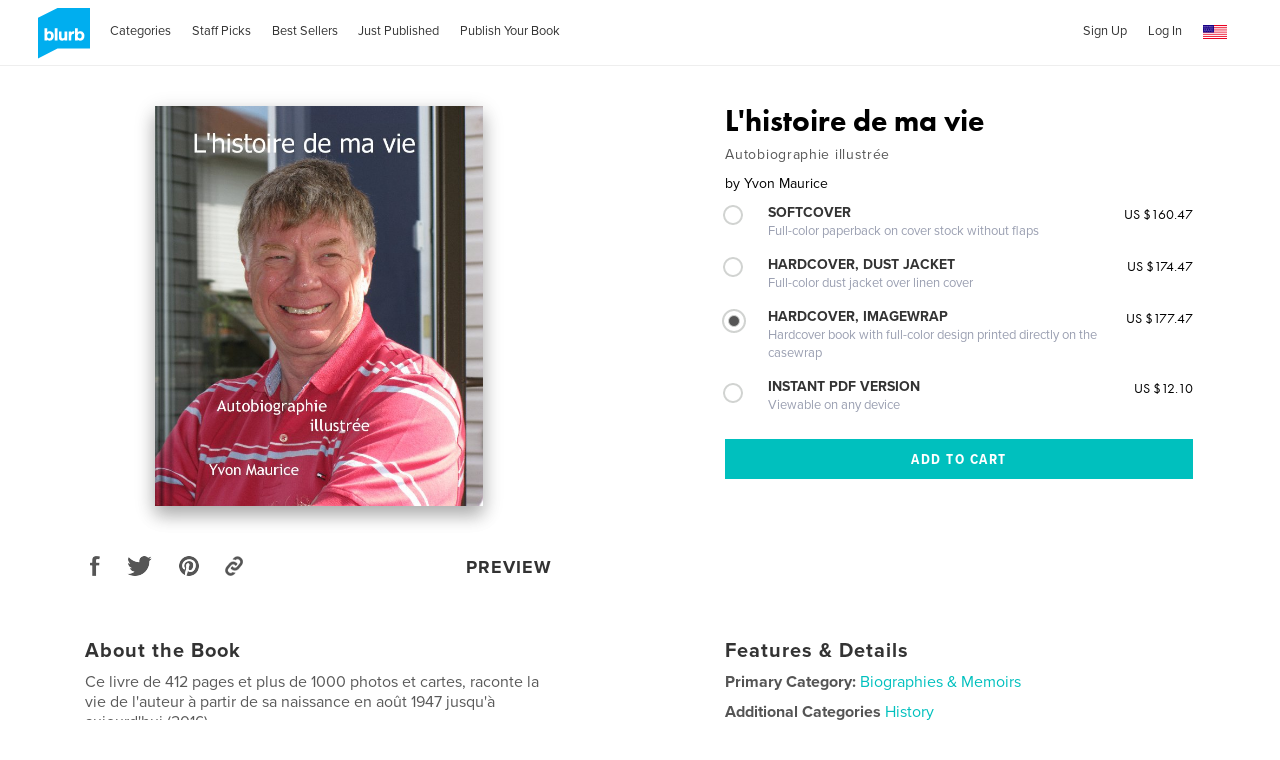

--- FILE ---
content_type: text/html; charset=utf-8
request_url: https://www.google.com/recaptcha/api2/anchor?ar=1&k=6LdYlHUUAAAAAGR0VR_KjlDMfvnnWb2XhZ4cAhOK&co=aHR0cHM6Ly9hc3NldHMwLmJsdXJiLmNvbTo0NDM.&hl=en&v=PoyoqOPhxBO7pBk68S4YbpHZ&size=invisible&badge=inline&anchor-ms=20000&execute-ms=30000&cb=zch2z9n5n0nw
body_size: 49238
content:
<!DOCTYPE HTML><html dir="ltr" lang="en"><head><meta http-equiv="Content-Type" content="text/html; charset=UTF-8">
<meta http-equiv="X-UA-Compatible" content="IE=edge">
<title>reCAPTCHA</title>
<style type="text/css">
/* cyrillic-ext */
@font-face {
  font-family: 'Roboto';
  font-style: normal;
  font-weight: 400;
  font-stretch: 100%;
  src: url(//fonts.gstatic.com/s/roboto/v48/KFO7CnqEu92Fr1ME7kSn66aGLdTylUAMa3GUBHMdazTgWw.woff2) format('woff2');
  unicode-range: U+0460-052F, U+1C80-1C8A, U+20B4, U+2DE0-2DFF, U+A640-A69F, U+FE2E-FE2F;
}
/* cyrillic */
@font-face {
  font-family: 'Roboto';
  font-style: normal;
  font-weight: 400;
  font-stretch: 100%;
  src: url(//fonts.gstatic.com/s/roboto/v48/KFO7CnqEu92Fr1ME7kSn66aGLdTylUAMa3iUBHMdazTgWw.woff2) format('woff2');
  unicode-range: U+0301, U+0400-045F, U+0490-0491, U+04B0-04B1, U+2116;
}
/* greek-ext */
@font-face {
  font-family: 'Roboto';
  font-style: normal;
  font-weight: 400;
  font-stretch: 100%;
  src: url(//fonts.gstatic.com/s/roboto/v48/KFO7CnqEu92Fr1ME7kSn66aGLdTylUAMa3CUBHMdazTgWw.woff2) format('woff2');
  unicode-range: U+1F00-1FFF;
}
/* greek */
@font-face {
  font-family: 'Roboto';
  font-style: normal;
  font-weight: 400;
  font-stretch: 100%;
  src: url(//fonts.gstatic.com/s/roboto/v48/KFO7CnqEu92Fr1ME7kSn66aGLdTylUAMa3-UBHMdazTgWw.woff2) format('woff2');
  unicode-range: U+0370-0377, U+037A-037F, U+0384-038A, U+038C, U+038E-03A1, U+03A3-03FF;
}
/* math */
@font-face {
  font-family: 'Roboto';
  font-style: normal;
  font-weight: 400;
  font-stretch: 100%;
  src: url(//fonts.gstatic.com/s/roboto/v48/KFO7CnqEu92Fr1ME7kSn66aGLdTylUAMawCUBHMdazTgWw.woff2) format('woff2');
  unicode-range: U+0302-0303, U+0305, U+0307-0308, U+0310, U+0312, U+0315, U+031A, U+0326-0327, U+032C, U+032F-0330, U+0332-0333, U+0338, U+033A, U+0346, U+034D, U+0391-03A1, U+03A3-03A9, U+03B1-03C9, U+03D1, U+03D5-03D6, U+03F0-03F1, U+03F4-03F5, U+2016-2017, U+2034-2038, U+203C, U+2040, U+2043, U+2047, U+2050, U+2057, U+205F, U+2070-2071, U+2074-208E, U+2090-209C, U+20D0-20DC, U+20E1, U+20E5-20EF, U+2100-2112, U+2114-2115, U+2117-2121, U+2123-214F, U+2190, U+2192, U+2194-21AE, U+21B0-21E5, U+21F1-21F2, U+21F4-2211, U+2213-2214, U+2216-22FF, U+2308-230B, U+2310, U+2319, U+231C-2321, U+2336-237A, U+237C, U+2395, U+239B-23B7, U+23D0, U+23DC-23E1, U+2474-2475, U+25AF, U+25B3, U+25B7, U+25BD, U+25C1, U+25CA, U+25CC, U+25FB, U+266D-266F, U+27C0-27FF, U+2900-2AFF, U+2B0E-2B11, U+2B30-2B4C, U+2BFE, U+3030, U+FF5B, U+FF5D, U+1D400-1D7FF, U+1EE00-1EEFF;
}
/* symbols */
@font-face {
  font-family: 'Roboto';
  font-style: normal;
  font-weight: 400;
  font-stretch: 100%;
  src: url(//fonts.gstatic.com/s/roboto/v48/KFO7CnqEu92Fr1ME7kSn66aGLdTylUAMaxKUBHMdazTgWw.woff2) format('woff2');
  unicode-range: U+0001-000C, U+000E-001F, U+007F-009F, U+20DD-20E0, U+20E2-20E4, U+2150-218F, U+2190, U+2192, U+2194-2199, U+21AF, U+21E6-21F0, U+21F3, U+2218-2219, U+2299, U+22C4-22C6, U+2300-243F, U+2440-244A, U+2460-24FF, U+25A0-27BF, U+2800-28FF, U+2921-2922, U+2981, U+29BF, U+29EB, U+2B00-2BFF, U+4DC0-4DFF, U+FFF9-FFFB, U+10140-1018E, U+10190-1019C, U+101A0, U+101D0-101FD, U+102E0-102FB, U+10E60-10E7E, U+1D2C0-1D2D3, U+1D2E0-1D37F, U+1F000-1F0FF, U+1F100-1F1AD, U+1F1E6-1F1FF, U+1F30D-1F30F, U+1F315, U+1F31C, U+1F31E, U+1F320-1F32C, U+1F336, U+1F378, U+1F37D, U+1F382, U+1F393-1F39F, U+1F3A7-1F3A8, U+1F3AC-1F3AF, U+1F3C2, U+1F3C4-1F3C6, U+1F3CA-1F3CE, U+1F3D4-1F3E0, U+1F3ED, U+1F3F1-1F3F3, U+1F3F5-1F3F7, U+1F408, U+1F415, U+1F41F, U+1F426, U+1F43F, U+1F441-1F442, U+1F444, U+1F446-1F449, U+1F44C-1F44E, U+1F453, U+1F46A, U+1F47D, U+1F4A3, U+1F4B0, U+1F4B3, U+1F4B9, U+1F4BB, U+1F4BF, U+1F4C8-1F4CB, U+1F4D6, U+1F4DA, U+1F4DF, U+1F4E3-1F4E6, U+1F4EA-1F4ED, U+1F4F7, U+1F4F9-1F4FB, U+1F4FD-1F4FE, U+1F503, U+1F507-1F50B, U+1F50D, U+1F512-1F513, U+1F53E-1F54A, U+1F54F-1F5FA, U+1F610, U+1F650-1F67F, U+1F687, U+1F68D, U+1F691, U+1F694, U+1F698, U+1F6AD, U+1F6B2, U+1F6B9-1F6BA, U+1F6BC, U+1F6C6-1F6CF, U+1F6D3-1F6D7, U+1F6E0-1F6EA, U+1F6F0-1F6F3, U+1F6F7-1F6FC, U+1F700-1F7FF, U+1F800-1F80B, U+1F810-1F847, U+1F850-1F859, U+1F860-1F887, U+1F890-1F8AD, U+1F8B0-1F8BB, U+1F8C0-1F8C1, U+1F900-1F90B, U+1F93B, U+1F946, U+1F984, U+1F996, U+1F9E9, U+1FA00-1FA6F, U+1FA70-1FA7C, U+1FA80-1FA89, U+1FA8F-1FAC6, U+1FACE-1FADC, U+1FADF-1FAE9, U+1FAF0-1FAF8, U+1FB00-1FBFF;
}
/* vietnamese */
@font-face {
  font-family: 'Roboto';
  font-style: normal;
  font-weight: 400;
  font-stretch: 100%;
  src: url(//fonts.gstatic.com/s/roboto/v48/KFO7CnqEu92Fr1ME7kSn66aGLdTylUAMa3OUBHMdazTgWw.woff2) format('woff2');
  unicode-range: U+0102-0103, U+0110-0111, U+0128-0129, U+0168-0169, U+01A0-01A1, U+01AF-01B0, U+0300-0301, U+0303-0304, U+0308-0309, U+0323, U+0329, U+1EA0-1EF9, U+20AB;
}
/* latin-ext */
@font-face {
  font-family: 'Roboto';
  font-style: normal;
  font-weight: 400;
  font-stretch: 100%;
  src: url(//fonts.gstatic.com/s/roboto/v48/KFO7CnqEu92Fr1ME7kSn66aGLdTylUAMa3KUBHMdazTgWw.woff2) format('woff2');
  unicode-range: U+0100-02BA, U+02BD-02C5, U+02C7-02CC, U+02CE-02D7, U+02DD-02FF, U+0304, U+0308, U+0329, U+1D00-1DBF, U+1E00-1E9F, U+1EF2-1EFF, U+2020, U+20A0-20AB, U+20AD-20C0, U+2113, U+2C60-2C7F, U+A720-A7FF;
}
/* latin */
@font-face {
  font-family: 'Roboto';
  font-style: normal;
  font-weight: 400;
  font-stretch: 100%;
  src: url(//fonts.gstatic.com/s/roboto/v48/KFO7CnqEu92Fr1ME7kSn66aGLdTylUAMa3yUBHMdazQ.woff2) format('woff2');
  unicode-range: U+0000-00FF, U+0131, U+0152-0153, U+02BB-02BC, U+02C6, U+02DA, U+02DC, U+0304, U+0308, U+0329, U+2000-206F, U+20AC, U+2122, U+2191, U+2193, U+2212, U+2215, U+FEFF, U+FFFD;
}
/* cyrillic-ext */
@font-face {
  font-family: 'Roboto';
  font-style: normal;
  font-weight: 500;
  font-stretch: 100%;
  src: url(//fonts.gstatic.com/s/roboto/v48/KFO7CnqEu92Fr1ME7kSn66aGLdTylUAMa3GUBHMdazTgWw.woff2) format('woff2');
  unicode-range: U+0460-052F, U+1C80-1C8A, U+20B4, U+2DE0-2DFF, U+A640-A69F, U+FE2E-FE2F;
}
/* cyrillic */
@font-face {
  font-family: 'Roboto';
  font-style: normal;
  font-weight: 500;
  font-stretch: 100%;
  src: url(//fonts.gstatic.com/s/roboto/v48/KFO7CnqEu92Fr1ME7kSn66aGLdTylUAMa3iUBHMdazTgWw.woff2) format('woff2');
  unicode-range: U+0301, U+0400-045F, U+0490-0491, U+04B0-04B1, U+2116;
}
/* greek-ext */
@font-face {
  font-family: 'Roboto';
  font-style: normal;
  font-weight: 500;
  font-stretch: 100%;
  src: url(//fonts.gstatic.com/s/roboto/v48/KFO7CnqEu92Fr1ME7kSn66aGLdTylUAMa3CUBHMdazTgWw.woff2) format('woff2');
  unicode-range: U+1F00-1FFF;
}
/* greek */
@font-face {
  font-family: 'Roboto';
  font-style: normal;
  font-weight: 500;
  font-stretch: 100%;
  src: url(//fonts.gstatic.com/s/roboto/v48/KFO7CnqEu92Fr1ME7kSn66aGLdTylUAMa3-UBHMdazTgWw.woff2) format('woff2');
  unicode-range: U+0370-0377, U+037A-037F, U+0384-038A, U+038C, U+038E-03A1, U+03A3-03FF;
}
/* math */
@font-face {
  font-family: 'Roboto';
  font-style: normal;
  font-weight: 500;
  font-stretch: 100%;
  src: url(//fonts.gstatic.com/s/roboto/v48/KFO7CnqEu92Fr1ME7kSn66aGLdTylUAMawCUBHMdazTgWw.woff2) format('woff2');
  unicode-range: U+0302-0303, U+0305, U+0307-0308, U+0310, U+0312, U+0315, U+031A, U+0326-0327, U+032C, U+032F-0330, U+0332-0333, U+0338, U+033A, U+0346, U+034D, U+0391-03A1, U+03A3-03A9, U+03B1-03C9, U+03D1, U+03D5-03D6, U+03F0-03F1, U+03F4-03F5, U+2016-2017, U+2034-2038, U+203C, U+2040, U+2043, U+2047, U+2050, U+2057, U+205F, U+2070-2071, U+2074-208E, U+2090-209C, U+20D0-20DC, U+20E1, U+20E5-20EF, U+2100-2112, U+2114-2115, U+2117-2121, U+2123-214F, U+2190, U+2192, U+2194-21AE, U+21B0-21E5, U+21F1-21F2, U+21F4-2211, U+2213-2214, U+2216-22FF, U+2308-230B, U+2310, U+2319, U+231C-2321, U+2336-237A, U+237C, U+2395, U+239B-23B7, U+23D0, U+23DC-23E1, U+2474-2475, U+25AF, U+25B3, U+25B7, U+25BD, U+25C1, U+25CA, U+25CC, U+25FB, U+266D-266F, U+27C0-27FF, U+2900-2AFF, U+2B0E-2B11, U+2B30-2B4C, U+2BFE, U+3030, U+FF5B, U+FF5D, U+1D400-1D7FF, U+1EE00-1EEFF;
}
/* symbols */
@font-face {
  font-family: 'Roboto';
  font-style: normal;
  font-weight: 500;
  font-stretch: 100%;
  src: url(//fonts.gstatic.com/s/roboto/v48/KFO7CnqEu92Fr1ME7kSn66aGLdTylUAMaxKUBHMdazTgWw.woff2) format('woff2');
  unicode-range: U+0001-000C, U+000E-001F, U+007F-009F, U+20DD-20E0, U+20E2-20E4, U+2150-218F, U+2190, U+2192, U+2194-2199, U+21AF, U+21E6-21F0, U+21F3, U+2218-2219, U+2299, U+22C4-22C6, U+2300-243F, U+2440-244A, U+2460-24FF, U+25A0-27BF, U+2800-28FF, U+2921-2922, U+2981, U+29BF, U+29EB, U+2B00-2BFF, U+4DC0-4DFF, U+FFF9-FFFB, U+10140-1018E, U+10190-1019C, U+101A0, U+101D0-101FD, U+102E0-102FB, U+10E60-10E7E, U+1D2C0-1D2D3, U+1D2E0-1D37F, U+1F000-1F0FF, U+1F100-1F1AD, U+1F1E6-1F1FF, U+1F30D-1F30F, U+1F315, U+1F31C, U+1F31E, U+1F320-1F32C, U+1F336, U+1F378, U+1F37D, U+1F382, U+1F393-1F39F, U+1F3A7-1F3A8, U+1F3AC-1F3AF, U+1F3C2, U+1F3C4-1F3C6, U+1F3CA-1F3CE, U+1F3D4-1F3E0, U+1F3ED, U+1F3F1-1F3F3, U+1F3F5-1F3F7, U+1F408, U+1F415, U+1F41F, U+1F426, U+1F43F, U+1F441-1F442, U+1F444, U+1F446-1F449, U+1F44C-1F44E, U+1F453, U+1F46A, U+1F47D, U+1F4A3, U+1F4B0, U+1F4B3, U+1F4B9, U+1F4BB, U+1F4BF, U+1F4C8-1F4CB, U+1F4D6, U+1F4DA, U+1F4DF, U+1F4E3-1F4E6, U+1F4EA-1F4ED, U+1F4F7, U+1F4F9-1F4FB, U+1F4FD-1F4FE, U+1F503, U+1F507-1F50B, U+1F50D, U+1F512-1F513, U+1F53E-1F54A, U+1F54F-1F5FA, U+1F610, U+1F650-1F67F, U+1F687, U+1F68D, U+1F691, U+1F694, U+1F698, U+1F6AD, U+1F6B2, U+1F6B9-1F6BA, U+1F6BC, U+1F6C6-1F6CF, U+1F6D3-1F6D7, U+1F6E0-1F6EA, U+1F6F0-1F6F3, U+1F6F7-1F6FC, U+1F700-1F7FF, U+1F800-1F80B, U+1F810-1F847, U+1F850-1F859, U+1F860-1F887, U+1F890-1F8AD, U+1F8B0-1F8BB, U+1F8C0-1F8C1, U+1F900-1F90B, U+1F93B, U+1F946, U+1F984, U+1F996, U+1F9E9, U+1FA00-1FA6F, U+1FA70-1FA7C, U+1FA80-1FA89, U+1FA8F-1FAC6, U+1FACE-1FADC, U+1FADF-1FAE9, U+1FAF0-1FAF8, U+1FB00-1FBFF;
}
/* vietnamese */
@font-face {
  font-family: 'Roboto';
  font-style: normal;
  font-weight: 500;
  font-stretch: 100%;
  src: url(//fonts.gstatic.com/s/roboto/v48/KFO7CnqEu92Fr1ME7kSn66aGLdTylUAMa3OUBHMdazTgWw.woff2) format('woff2');
  unicode-range: U+0102-0103, U+0110-0111, U+0128-0129, U+0168-0169, U+01A0-01A1, U+01AF-01B0, U+0300-0301, U+0303-0304, U+0308-0309, U+0323, U+0329, U+1EA0-1EF9, U+20AB;
}
/* latin-ext */
@font-face {
  font-family: 'Roboto';
  font-style: normal;
  font-weight: 500;
  font-stretch: 100%;
  src: url(//fonts.gstatic.com/s/roboto/v48/KFO7CnqEu92Fr1ME7kSn66aGLdTylUAMa3KUBHMdazTgWw.woff2) format('woff2');
  unicode-range: U+0100-02BA, U+02BD-02C5, U+02C7-02CC, U+02CE-02D7, U+02DD-02FF, U+0304, U+0308, U+0329, U+1D00-1DBF, U+1E00-1E9F, U+1EF2-1EFF, U+2020, U+20A0-20AB, U+20AD-20C0, U+2113, U+2C60-2C7F, U+A720-A7FF;
}
/* latin */
@font-face {
  font-family: 'Roboto';
  font-style: normal;
  font-weight: 500;
  font-stretch: 100%;
  src: url(//fonts.gstatic.com/s/roboto/v48/KFO7CnqEu92Fr1ME7kSn66aGLdTylUAMa3yUBHMdazQ.woff2) format('woff2');
  unicode-range: U+0000-00FF, U+0131, U+0152-0153, U+02BB-02BC, U+02C6, U+02DA, U+02DC, U+0304, U+0308, U+0329, U+2000-206F, U+20AC, U+2122, U+2191, U+2193, U+2212, U+2215, U+FEFF, U+FFFD;
}
/* cyrillic-ext */
@font-face {
  font-family: 'Roboto';
  font-style: normal;
  font-weight: 900;
  font-stretch: 100%;
  src: url(//fonts.gstatic.com/s/roboto/v48/KFO7CnqEu92Fr1ME7kSn66aGLdTylUAMa3GUBHMdazTgWw.woff2) format('woff2');
  unicode-range: U+0460-052F, U+1C80-1C8A, U+20B4, U+2DE0-2DFF, U+A640-A69F, U+FE2E-FE2F;
}
/* cyrillic */
@font-face {
  font-family: 'Roboto';
  font-style: normal;
  font-weight: 900;
  font-stretch: 100%;
  src: url(//fonts.gstatic.com/s/roboto/v48/KFO7CnqEu92Fr1ME7kSn66aGLdTylUAMa3iUBHMdazTgWw.woff2) format('woff2');
  unicode-range: U+0301, U+0400-045F, U+0490-0491, U+04B0-04B1, U+2116;
}
/* greek-ext */
@font-face {
  font-family: 'Roboto';
  font-style: normal;
  font-weight: 900;
  font-stretch: 100%;
  src: url(//fonts.gstatic.com/s/roboto/v48/KFO7CnqEu92Fr1ME7kSn66aGLdTylUAMa3CUBHMdazTgWw.woff2) format('woff2');
  unicode-range: U+1F00-1FFF;
}
/* greek */
@font-face {
  font-family: 'Roboto';
  font-style: normal;
  font-weight: 900;
  font-stretch: 100%;
  src: url(//fonts.gstatic.com/s/roboto/v48/KFO7CnqEu92Fr1ME7kSn66aGLdTylUAMa3-UBHMdazTgWw.woff2) format('woff2');
  unicode-range: U+0370-0377, U+037A-037F, U+0384-038A, U+038C, U+038E-03A1, U+03A3-03FF;
}
/* math */
@font-face {
  font-family: 'Roboto';
  font-style: normal;
  font-weight: 900;
  font-stretch: 100%;
  src: url(//fonts.gstatic.com/s/roboto/v48/KFO7CnqEu92Fr1ME7kSn66aGLdTylUAMawCUBHMdazTgWw.woff2) format('woff2');
  unicode-range: U+0302-0303, U+0305, U+0307-0308, U+0310, U+0312, U+0315, U+031A, U+0326-0327, U+032C, U+032F-0330, U+0332-0333, U+0338, U+033A, U+0346, U+034D, U+0391-03A1, U+03A3-03A9, U+03B1-03C9, U+03D1, U+03D5-03D6, U+03F0-03F1, U+03F4-03F5, U+2016-2017, U+2034-2038, U+203C, U+2040, U+2043, U+2047, U+2050, U+2057, U+205F, U+2070-2071, U+2074-208E, U+2090-209C, U+20D0-20DC, U+20E1, U+20E5-20EF, U+2100-2112, U+2114-2115, U+2117-2121, U+2123-214F, U+2190, U+2192, U+2194-21AE, U+21B0-21E5, U+21F1-21F2, U+21F4-2211, U+2213-2214, U+2216-22FF, U+2308-230B, U+2310, U+2319, U+231C-2321, U+2336-237A, U+237C, U+2395, U+239B-23B7, U+23D0, U+23DC-23E1, U+2474-2475, U+25AF, U+25B3, U+25B7, U+25BD, U+25C1, U+25CA, U+25CC, U+25FB, U+266D-266F, U+27C0-27FF, U+2900-2AFF, U+2B0E-2B11, U+2B30-2B4C, U+2BFE, U+3030, U+FF5B, U+FF5D, U+1D400-1D7FF, U+1EE00-1EEFF;
}
/* symbols */
@font-face {
  font-family: 'Roboto';
  font-style: normal;
  font-weight: 900;
  font-stretch: 100%;
  src: url(//fonts.gstatic.com/s/roboto/v48/KFO7CnqEu92Fr1ME7kSn66aGLdTylUAMaxKUBHMdazTgWw.woff2) format('woff2');
  unicode-range: U+0001-000C, U+000E-001F, U+007F-009F, U+20DD-20E0, U+20E2-20E4, U+2150-218F, U+2190, U+2192, U+2194-2199, U+21AF, U+21E6-21F0, U+21F3, U+2218-2219, U+2299, U+22C4-22C6, U+2300-243F, U+2440-244A, U+2460-24FF, U+25A0-27BF, U+2800-28FF, U+2921-2922, U+2981, U+29BF, U+29EB, U+2B00-2BFF, U+4DC0-4DFF, U+FFF9-FFFB, U+10140-1018E, U+10190-1019C, U+101A0, U+101D0-101FD, U+102E0-102FB, U+10E60-10E7E, U+1D2C0-1D2D3, U+1D2E0-1D37F, U+1F000-1F0FF, U+1F100-1F1AD, U+1F1E6-1F1FF, U+1F30D-1F30F, U+1F315, U+1F31C, U+1F31E, U+1F320-1F32C, U+1F336, U+1F378, U+1F37D, U+1F382, U+1F393-1F39F, U+1F3A7-1F3A8, U+1F3AC-1F3AF, U+1F3C2, U+1F3C4-1F3C6, U+1F3CA-1F3CE, U+1F3D4-1F3E0, U+1F3ED, U+1F3F1-1F3F3, U+1F3F5-1F3F7, U+1F408, U+1F415, U+1F41F, U+1F426, U+1F43F, U+1F441-1F442, U+1F444, U+1F446-1F449, U+1F44C-1F44E, U+1F453, U+1F46A, U+1F47D, U+1F4A3, U+1F4B0, U+1F4B3, U+1F4B9, U+1F4BB, U+1F4BF, U+1F4C8-1F4CB, U+1F4D6, U+1F4DA, U+1F4DF, U+1F4E3-1F4E6, U+1F4EA-1F4ED, U+1F4F7, U+1F4F9-1F4FB, U+1F4FD-1F4FE, U+1F503, U+1F507-1F50B, U+1F50D, U+1F512-1F513, U+1F53E-1F54A, U+1F54F-1F5FA, U+1F610, U+1F650-1F67F, U+1F687, U+1F68D, U+1F691, U+1F694, U+1F698, U+1F6AD, U+1F6B2, U+1F6B9-1F6BA, U+1F6BC, U+1F6C6-1F6CF, U+1F6D3-1F6D7, U+1F6E0-1F6EA, U+1F6F0-1F6F3, U+1F6F7-1F6FC, U+1F700-1F7FF, U+1F800-1F80B, U+1F810-1F847, U+1F850-1F859, U+1F860-1F887, U+1F890-1F8AD, U+1F8B0-1F8BB, U+1F8C0-1F8C1, U+1F900-1F90B, U+1F93B, U+1F946, U+1F984, U+1F996, U+1F9E9, U+1FA00-1FA6F, U+1FA70-1FA7C, U+1FA80-1FA89, U+1FA8F-1FAC6, U+1FACE-1FADC, U+1FADF-1FAE9, U+1FAF0-1FAF8, U+1FB00-1FBFF;
}
/* vietnamese */
@font-face {
  font-family: 'Roboto';
  font-style: normal;
  font-weight: 900;
  font-stretch: 100%;
  src: url(//fonts.gstatic.com/s/roboto/v48/KFO7CnqEu92Fr1ME7kSn66aGLdTylUAMa3OUBHMdazTgWw.woff2) format('woff2');
  unicode-range: U+0102-0103, U+0110-0111, U+0128-0129, U+0168-0169, U+01A0-01A1, U+01AF-01B0, U+0300-0301, U+0303-0304, U+0308-0309, U+0323, U+0329, U+1EA0-1EF9, U+20AB;
}
/* latin-ext */
@font-face {
  font-family: 'Roboto';
  font-style: normal;
  font-weight: 900;
  font-stretch: 100%;
  src: url(//fonts.gstatic.com/s/roboto/v48/KFO7CnqEu92Fr1ME7kSn66aGLdTylUAMa3KUBHMdazTgWw.woff2) format('woff2');
  unicode-range: U+0100-02BA, U+02BD-02C5, U+02C7-02CC, U+02CE-02D7, U+02DD-02FF, U+0304, U+0308, U+0329, U+1D00-1DBF, U+1E00-1E9F, U+1EF2-1EFF, U+2020, U+20A0-20AB, U+20AD-20C0, U+2113, U+2C60-2C7F, U+A720-A7FF;
}
/* latin */
@font-face {
  font-family: 'Roboto';
  font-style: normal;
  font-weight: 900;
  font-stretch: 100%;
  src: url(//fonts.gstatic.com/s/roboto/v48/KFO7CnqEu92Fr1ME7kSn66aGLdTylUAMa3yUBHMdazQ.woff2) format('woff2');
  unicode-range: U+0000-00FF, U+0131, U+0152-0153, U+02BB-02BC, U+02C6, U+02DA, U+02DC, U+0304, U+0308, U+0329, U+2000-206F, U+20AC, U+2122, U+2191, U+2193, U+2212, U+2215, U+FEFF, U+FFFD;
}

</style>
<link rel="stylesheet" type="text/css" href="https://www.gstatic.com/recaptcha/releases/PoyoqOPhxBO7pBk68S4YbpHZ/styles__ltr.css">
<script nonce="tcsN6xvX2ZNc0HkHwDAejQ" type="text/javascript">window['__recaptcha_api'] = 'https://www.google.com/recaptcha/api2/';</script>
<script type="text/javascript" src="https://www.gstatic.com/recaptcha/releases/PoyoqOPhxBO7pBk68S4YbpHZ/recaptcha__en.js" nonce="tcsN6xvX2ZNc0HkHwDAejQ">
      
    </script></head>
<body><div id="rc-anchor-alert" class="rc-anchor-alert"></div>
<input type="hidden" id="recaptcha-token" value="[base64]">
<script type="text/javascript" nonce="tcsN6xvX2ZNc0HkHwDAejQ">
      recaptcha.anchor.Main.init("[\x22ainput\x22,[\x22bgdata\x22,\x22\x22,\[base64]/[base64]/[base64]/KE4oMTI0LHYsdi5HKSxMWihsLHYpKTpOKDEyNCx2LGwpLFYpLHYpLFQpKSxGKDE3MSx2KX0scjc9ZnVuY3Rpb24obCl7cmV0dXJuIGx9LEM9ZnVuY3Rpb24obCxWLHYpe04odixsLFYpLFZbYWtdPTI3OTZ9LG49ZnVuY3Rpb24obCxWKXtWLlg9KChWLlg/[base64]/[base64]/[base64]/[base64]/[base64]/[base64]/[base64]/[base64]/[base64]/[base64]/[base64]\\u003d\x22,\[base64]\\u003d\\u003d\x22,\[base64]/DscKuAcO4V8K8w67CoMOdBUvDmiM1NMK8cMOZwoLCrHkwIgA0A8OLfsKjG8KIwolCwrPCnsKzPzzCkMK4wq9Rwpwvw7TClE4tw58BazwIw4LCkmMTP2kOw6/[base64]/CqF7Ci8O2ecKfwoVaQzzDrcOYw6hYw6UEw67CkcO/U8K5VDtPTMKsw5PCpMOzwpkcasOZw53Cr8K3SnlHdcK+w5IbwqAtScOPw4oMw6weQcOEw6UDwpNvB8OFwr8/[base64]/CqGBww4PDhx5+w5HDsAoqZCIpAlvCpsKEAjNNbsKEchoewoV2FTIpZnlhH10ow7fDlsKswq7DtXzDnz5zwrYAw7zCu1HChcO/w7o+OwQMKcOnw4XDnFpNw53Cq8KIRUHDmsO3IMKYwrcGwqjDmHoOcx82K37CvVx0B8OTwpMpw5R2wpxmwonCssObw4hRRk0aPcKww5JBfMKEYcOPPSLDpksLw6nChVfDj8K1SmHDjMOYw5nCg3IEwrnCuMK1UMO6wonDlmUqASPChcKhwr/ClcKlPgR5RAobRcKTwrjCl8K2w7LCpVzDljrDhMK6w5/DtmdFd8KEU8OOWGcAfsOTwp4QwqQOQm3Dt8Orcz8QOcKgwpbCgjBZw5tTF3FgTmXCiWLCs8K7w5PDs8OENjHDoMKSw5PDvMK2OgFVLFrChsOzQ3LCgCYpwp5zw6JjJ2zDpMKEw6RxMUFMKsKCw7ZmIMK+w7RHLk9BOHPDlXUBc8OQwoZiwqHCin/Cg8OzwrhddMK7bXszG2YUwpPDlMOPdMKbw6fDuRRGYH/Ch0cuwrZIwqHDj1d4fj5Vwq3CkjkSKHQRHsO+P8Kow480w6XDrgnDiFB9w4fClh4Bw7PCqjkRCMORwppyw6rDrsOuw7TCo8K6asOCw7/[base64]/DmMKQJcKqw5Zxw6/CiMO3wrvChwEsw5Ziw7zCpMOkfsKCwqDCpcOkZMOBKUhdw4Vdwp53w6bDkjbCgcKjK3c0w7fDgMKodR0KworCpMOAw5pgwr/DnMOFw57Dtyd5eXjCkBNKwpnDgcO7WxbCl8OPbcKRIsO2wqjDrShxwpDCtRMuK2nDqMOGUUh5RR95wol3w6BYIcKgT8KSdA0XHSfDlsKGVAYFwrcjw5NsKsO3WHUiwrfDhgZ2w4nCkFB4wp3CiMKjZClceVQwDisgwq/DhsOKwpNAwp/Dt0bDrcKzEsKhBGvDiMK4QsKYwrDClj3ChMOwdcKaZ03CgQ7DhsOcJAnCmg3DgMK7fsKbEn02TlZtJl/Cs8Khw74GwpBRHCJ0w7/CrMK0w4bDgcKhw7XCtAMbJ8ORDw/Dthhnw6rCu8O5YMOowpXDjRTDh8KnwrpYNMKfwpHDg8OMSx8+UsKkw6/CmHkuXm5Bw7rDt8K6w7A9RDXCnMKRw6nDisKnwoPCvB0+wq14w4zDlTrDosOGSVVzCEQ3w5xeXsKfw5tQflrDkMK+wqzDuGsPE8KGJ8KHw5YEw6hFFsK5L2zDvjEPdcOGw7xOwrM2ZkVKwrY+VgLCghzDl8K4w5tlL8KLX2/[base64]/CMKzBmbCoMKPw4lfwr59w7FkwqbDi8KVwonCuWHDlX1jHMOBQlRnSWfDmWh0wqDCpQLDt8OIQRokw5saJkABw5DCjMOqAEXCk1EfCcOuL8KSB8KgcsOnwpJ4wqfCnigoPU/DsFfDt1HCtk5kdMKaw79uDsO5PmsWwrPDr8K8JXEVcMOFAMKkwoLDrAPCpQAiPHFVwqXCt3PDvkTDnXhRLzsVwrbCsGnDscOJw7AKw5RzAGJ0w7IfPmJtOMOIw5Miw6g6w61Vw5vDucKVw5fDsiXDvjjDpMKXZFhSbU/Cn8OOwoPCl1fDmwNpe2zDu8KxXcOuw44yRcKcw5fDv8K+asKXccOAwqp3w40fw6AZwo/[base64]/wqkHeDBqwpx+NVnCnjLCqF9/wpnCo8OLwr4dw6PDoMOcT2kuWcKFK8Obw75EEsK/[base64]/w4JEHcKkwrZMwqTDgyTCh8KHWV7CkAbDqlfDvMKpwodEYcKRw73DusO6MsKPw5/DssKTwo5Gw5TCpMOsYS1pwpfDhnlFVSnCnMKYC8ODcy8ybMKyEMKicFYJw78tQWHCm0rDrQ7Dm8KrBMKJFcOKw4A/KEVnw6p5AsOtfRQQUyzCssOzw4MzG05MwqIFwpzDpTzDssO6wofCp1UcBEo4SExIw6hJw60Gw50tL8KMB8OmKcOsVUg2bjjCvUdHccK1Y0hxwoTCqQxwwpTDoWDCjkDDmcK5wpLCusOAGsOISsKxKUXDq3LCuMOBw5fDlcK/GQzCosOyV8KNwofDoDnCtsK1U8KsJkRvdAoRVMKbwq/CmHvCn8O0NMOnw6rCuBLDrcOUwrM1w4Qww58vZ8OTBjrCtMK0w6HDi8KYw74Aw7R7fB3CuCACesOhwrDCqUDCm8OVKMO3aMKWw5F3w63DhSTDlVhHVcKIasOtMmF0MsKyLsO4wrkVGsO/R2DDrsKbw5LCvsKyTn/DhEckEsKKFQbCjcOvw5kdw6dTKDMFZ8K1KsKzw6vCj8KUw7DCn8OUw57Cl2bDicOnw6FAPC/CiEPCmcKBcMOUw4TDp2Bgw4XCqywVwpjDjnrDhAUocsOzwqwnw7oJw5LClMOsw4jClUl7cwLDqsO/[base64]/CuMKmOMO8PsKUw4jCiMKbbEQww47DtcKGw7V2w7LClXXCrMOMw7dhw491worDt8OLw7UVTAPCrj0lwqQdw4zDnMOywoY+KVphwoxJw5LDqRvCusO/[base64]/[base64]/DocO+AWB9HcO6Ag3DiMOlQCDCq8Krw7HDl8OTLsK6FcKreQJ9Cj7CisKwFiXCqMKnw43CvMOoURjCqSoVK8KpYErCucOmwrELCcKCwrNACcOFRcK6wqnDucKWwpbCgMOHw5dIVsKOwoQsCwl9w4fCrsO/[base64]/Dui/DuwDDrsK8QwoUwqPDosO4w4fDnRzCtcK1CcO4w7dGw6AaRAUvI8Kuw53CgMOrwp/ChMK3C8OGYArCjyVYwqLCrcOnC8KzwrdCwoZZbcOVw5whXUbCnsKvwoprccOECjbChcKMUTJ3KGBCUTvCiUVubV7DicKgV1ZxQsKcZ8Ksw7nDuXTDuMOXwrQ7wofChk/CpcKFDTPCvsKEVMOKFHvDoTvDgAtGw7tuw65xw47CnT3Dv8O7enLCtsKxPlLDoTbCjFgKw5DChiMgwo8Jw4HCnUMkwrZ+d8OvKsKSwpjDiCMgwqDCoMOnL8Klwr03w5ZlwonCoAVQH0PDpzHCksKDw43DkkfCtSVrciQ9T8K0wqc3w57DgMKvw63Dl2/CiTE2wr4fYcKcwrvDgsKpw4LCiwA1wpt8NMKRwrTCvMOkUmZ7wrAhNcKoWsKbw7diRzDDnGYxw73Ck8KgX14NVkXDjcKTF8O7w43DjcKjB8KcwpoZKcOJJxPCsXHDmsKtYsOQwoXCjMKIwppCUgcuwrtgXRXCkcOsw6NmfgvDplPCmsKbwq1dACsLw4DClAEEwr1jFC/[base64]/aVcZwoMNX2kHw4Q0wqdSBcKlFsOIwplpbF7DvWDCskQBwpLDpsO3wppuVMOTw47DrljCrDPDhFoGDcK3w4rDvSrCqcOwfMKsMsKDw7UxwoB0OX51bUjDpsOTHTbCh8OQwrrCgMO1GGwyb8Kbw5Mew4zClhBeQ1xUw6c/[base64]/w5bCtTpTwrsxwpEWw78TeMKrS8KMZsKnw6sXGMKowpNQfcOawqIcwqJJwromwqfChcOSCsK7w7TCgSVPwpB0w5tEXQB/wrvDh8KcwpPCowLCqcKzKMK7wpoVAcOkwpF5c2HCsMOHwqLCuDTClMKZPMKgw4nDvRbCn8Kzw78Uw4bDnmJIUAxWeMKfwo1GwpTCnsKuK8OYwqTCisOgw6TDqcO3dgEoGMKDLcKNfRpYDUDCqjZZwp0SdXHDnMKoSsOcXcKFw70kw6/Cpm99w5zCpcKGSsOddijDuMKvwp5CUwDDisKMVmx5wpoXeMOcw6A2w4/CgSLCuAvCikTDvcOoP8Kmw6XDoD3DoMKAwrzDkHdWGsKBPMKBw4TDt3PDm8KdO8Kzw4XChsKaCHtXw4/CgWXDuEnDgGJ/AMOjSyouM8Kow4bDuMKtWWHDuwrCkC/DtsKOwqZ+w400ZsOcw7XDqcOxw5oNwrtEBsOgA0BdwokjQkbDg8OQDMOlw5fCsl0JGSbDqwvDqsK3woDCvsORwp/DjgIIw6XDpEPCp8Okw4gSwo7CtRFhfMK5PsKKwrvCvMO/[base64]/DpEgeJ8KIwqkAGsKtAsKjMMKWwq0ww7DCsQvDpcOhM0ogP3bDkmPCgTBpwoxUU8OpFkBWbsOawpvCr0x/wpBgwp/CniETwqfDg0YxJD3Cj8OXwoFncMOZw4LCg8OHwrZKdmzDqW8xHnMEH8OZLG97eFrCtsOkFgBqJHATw5nChcOfwo/Cv8OpWCUWLcKWwp15wp45w4bDhsK5ZxfDu0FCU8OfbQ/CjcKcExPDocORAsKLw4h6wqfDs0/DslLCqRzCq1nCs0bDo8KUEkEUw6tWw4EcKsKyMMKPJQ0INELCrybCkg/CilTCv2DCjMO2w4JIwrHCnsOuC0LDmWnDicKweXfCnW7DvMOuw7EFDcKPBUg3w4HCiF7Dlg7DusKXWMO/[base64]/[base64]/[base64]/[base64]/CmsOxwpTCriBGwovDt8O+wqxSw7AMw4AJO14iw4fDlcK4BwfCm8KmVivDrkfDjcOjIGNswoRbwrFBw41/[base64]/[base64]/w4owWcOXw77Cuk3CmMOwworChcOvw6t/w7BRAwHDp0p+wpYxw4l1PgXCmTY+A8OwUws0VXrDkMKKwrXDp0nCt8OWw6R/GsK3EsKlwokMw7jDm8KKccKBw5wSw5U9w6tHdmHDsyFKw40dw5E3wqnDp8OmMMK9wqnDhCtnw4AwRMOgaE/[base64]/[base64]/[base64]/[base64]/w43ChjPCnAk7KcKHXMOdS8Kow6zCvcObFznDg3FzFRjDv8OiHcObDUVUXcOfFQ/DlcO0QcKcwpDCqMOwG8KYw6nCtmzDlnXCrUnCnsO7w7HDusKGI0EQC1tMOSLDh8OYw53CssOXwq7DrcKOHcKHEyoxISwXw48vfcOicTjDrcKiw5ozwp7CpAMXwqnCgsKZwq/Cph3Dj8O7w4HDp8OcwpZuwrM/LcOawpXCi8KjLcODa8ORwovCv8KnH0/CuW/Dhl/Cg8KWw799XWx4LcORwrINAsKUwp/DmMOmRm/Ds8O7AsKSwq/CkMKGEcK4HQZfbTjChcOBecKJXVJJw7/CjxwZHcOZTxNDwpTDncOiQH7ChsKWw5drJcKjf8OPwpMJw55yecOkw6keNSZodhp+QBvCjsKyLsK4NhnDlsKaL8KnaEYDwpDChMOQQsORYgLCqMOIw7AlUsKgwqNEwp0lbyQwM8O8CFbCgy/CucOZM8OUKSrCucO9wq18wpk4wqnDrMObwoTDqWgnwpQHwoEZX8KLLsO9RQsqJMKXw5vCn2JTdmHDgcOIfzFxBMOGUQMdwq9DB1LDkcOUH8K7ZA/DmlrCi0MDMcOewr4Wdw5UGRjDo8K8PVTCkcOMwotAKcK6wrzCr8OTSsO5P8KfwpbCo8OBwpHDmg9Jw7vCiMKoR8KOXcKOXcKzJ33CuS/[base64]/[base64]/w4B4wq0QwqjCrEM8w7JGwo9bw5sQw6FDw67CpMKvB0DCk1RfwokoUCw/wovCgsO0GMKUHmbDqsKhPMKGw7nDuMKRK8KQw6DDksOowrw9w6dOJ8Krw4Y1w68CHEtcM3F+DcKqY1/DssKadMOgccKzw68Sw4ovShh2VsOfwpPCiyYEPcKmw5bCrcOfw7vDgyIxwq7Dh0hKwqYrw5xaw6zDu8O1wrFya8K+JloYWADCgiJqw4xSC15yw5nCosKmw7jCh1B8w7nDosOMIAfCmsO/w7rDp8OFwqbCt2/[base64]/DpsOMwqLCrXAyG8O3KcOFwoDClW3CpTPDhm7CnA/CkwZQNcKREHB5PwwQwpR/[base64]/CijDDrsOWemXDncOTwqbDg8KadDUTwrjCtsOUw4jCn2DCpwdQYzF0fsK1CcOjN8OccsKowqkcwqzCiMOQAcK5YQvDkA4Fw7QZWcKywp7DnsK4wpB/wr9cRGvCtV/Dnz3Dr2TDghhDwodUGCEubSdIw4FIQMKiwp/Ct0XCpcOyU2/CmTPDuj7CkQ8LSWMrHC8jw4ZsFsKtd8Ogw6VQdGnCpsOIw7jDjBDCqcOTUh5EByzDgsKowpsRw4oJworDqzpGT8KqCsKbSXbCuGg/w5XDssOSwp52wqBuQsKUwo19w7J5wqwXRMKhwq/[base64]/[base64]/[base64]/Ct8Oxw5DCgsOvw5jCqW7CpcOnwr1pw7FdwpQzUcKNOsOWTcKbZwDDkMOBw5bDlB7CvsK4w4AAw6zCsG3Dr8OBworDi8OywrzCncOcdMKYEMOPWmd3w4EIw54pEknChw/Cn3nDusK6w7gcZ8KtT0YKw5IRCcKRQywYw6vDmsKlw6PCocOPw78ResK6wrnCiynCk8OaGsOqbAfDucO7LB/CpcKewroHwr3CksKMwocLJC3CmcOcTyYFw6PCkhBJw4/Dkh5TK14lw5dxwqtNZsOQW2zDg3fDo8O7wovCjj1Ww6bDqcKGw4PCosO1W8OTeUDCs8K6wpTCh8OGw7JGwpvCuD4eV2xzwpjDjcK6Oy8WPcKLw5hhWGnCoMOrEGrCjGgSwqY9wqt5w5tFHhMYw5nDhMKGVRXDuhoQwpvCnBwuYMK6w5rDm8Ozw6BvwpgpWsO/dUXCkznCkW8XA8OcwrYPwprChjBEw6UwVsKnw4TDu8KXPh/Do2t2wovCum9CwptFSGXDigjCncOVw5nCvyTCqizDiwFQbMK4w5DCtsOEw7bDhA8lw67DssOOWnrCpcKnw57DscOCUkpWwpTCmDFTNwwHwoHDpMOUwoPDr0ZYLivDriXDtsOEI8KmHmEgw4jDrMK8LcKewr5Pw49Jw7XCp03Ctm49PlrDnsKOJMKpw58rw57DtH/Dngccw43CrHjDpMOUJFQ/[base64]/DiwTDvHjDoTYKwolIwq3DoTLDt8KnasKQwovDjcKIw6c3EQHDqixzwoNMwr11wqhPwr1bCcKqMRvClsKWw6XCvsK8VEgNwrpfZBJbw4fDgnDCm2QXbcORBnPDmnTDkcK2w4rDqwQvw5/[base64]/CosKFwpHDj8KadsKfw6MEw75cBi4MEwNNw4DCgcKTYQdlRMKpw6rDg8Kxw706wrvDlGZBB8Knw6Q8JzbCosKTw4DCmCnDliPCmcKjw7JQWxYpw4saw4jDiMK5w4hdwpHDjj8IwqrCq8O4H3RYwrhow68cw5oow7svMcOpw5BnWEwIFU7CuWU/A38EwrDCkV1SFlzDjTjDocKkEsO3QU3CtTpwOsKZwrjCrjVPw5DCmjXCq8OjU8KgbEcgV8KAwrcUw7xGNMO2RMK1FQPDmcKiZ0YEwp/[base64]/CpsOFT8O7ehrCmcO7wo0rw7QVwqRFw6sSw5IUwpsZw7g7JHRhw4seFWUkVQ/[base64]/wo7DgDgQVcO0b2wLLMOVWsO+wrnDocOdw4sNw5HCt8OqZVbDnFZcwrPDiXNyZMK4woRewp3Ctz3ChVVYchoAw7vDh8OIw6hEwqQ4w7XDn8K3B2zDsMOhwqIRw4JxJsOcbQzClcKnwrnCrMOOwp3Dr3osw43Dgx41wrUUXBTCusOuK3FvWTwbJMOGTMKgQGtwMsK/w7rDozVjwrYkPEbDj3J+w5HCgnvDh8KkcRtdw5XCo3d0wpXDuB5ZQVPDgjLCpCPCtsOzwoTDqMOPNVTDjRzDrMOgJy0Jw7vChX8Ywpc0TsK2FcOuR0tXwoJATMKiDXE9w60qwpjDoMKdFMO/IzHCvw/CtXTDrGTCgsOxw6XDvMOrwqxjAcO8BRReQH8nEkPCukPCmgnCtVzDkVgqMcKkAsK9woLCmFnDjXzDj8OMfgDClcKwBcKfw4nDncKicMK6GMOsw7pGD1cWwpDDtnbCt8Kmw7XCijPCvGPDlC9Aw4/CjMO7wpdLccKAw7DCgy7DhMOUEA3DtMOXwokUVCBHIsKuOBNzw6tQaMK4wrDDv8KtI8KvwovCk8KxwrLDhCFSwqFBwqMsw73CjMO7RE7CulbCtsKoZjsrwoVnwoJdNcK/XTg4wpjCrMOYw544FiseacKrQ8KhWMKGUjswwqNVw7tANcKMYcK6EcOrXcKLw4hlw4PDscKYw5/[base64]/Dm8OuwqkJw6hiScOYw5pTFMO4XMO/[base64]/DmmHDt8Oawq/ChcKWw7hWLCPDrGRGwrIOEcOzwqnCny1XK2fCt8K4EsOIDiIuwoTCnV/[base64]/[base64]/Du210KMOZfi/DtMOXYsOUecKyw5cjwp9rwoTCsMKxwp7Cj8KLwoQ+wo/CrsO3wqnDjFTDu0JbLg9kUhlBw6FbPsK0woF7wr3DiH0WKHjCkQwzw7sXwqdow6TDhAbCnHAEw4/[base64]/DiMO1U3F3SjjCrWZhEMOjw4bDky7DiCXDmjfClcOqw6EIICTCpF3DlcKpasOqw4Aqw48uw6DCp8OLwqhGch3CiztqcQ8CwqTCn8KbVMOXw5DCiwRPw68jBD3DisOWVMO/dcKKdcKJw6HCtER5w4LCoMKawp5NwrTCp2fDtMKQdMO/w7pXwrDCiAzCvWxJWzrDgsKOwpxodFnDvEfCk8Knd3nDunkONzbCrX3DscOuwoEgShQYPsOzw5rDplwBwofCosOGw5kBwpZ7w4lXwpY/[base64]/CvMKzw40rw6fDunTCqWF1ZkocwrvDrD7DisKyw5/[base64]/Dl8KWw5XDokxcW8OtW8KABmvDqDjCtQYNBTzDrG14L8OECg3DocOKwpBSDl3CkWTDjXXChMOZNsK9FcOSw63DssOewpcLDnVrwq3ClMOGJsOhDAcnw5IEw57DlxBZw5PCpcKQwr3CoMO/[base64]/CqsOVwrUIw7XDl8OEw59tHBQGW8Oow6nClHbDtGfCpcOJN8KawrzCukTCvMKjCcKRw55QMiwmc8Opw4B+EgvDmcOMDcK6w4LDkmYRUT/CiBcjwrtIw5TDiAjDgxQFwr/Di8Ohw6BEwoPCo0QxHMOZTU0xwpFxM8KSXgPDg8OVZi/CowAOwpl+QMK4JcOqwpp9eMKaDBbDrHxswpIiwplhUhxsU8KUYcKHwoxqesKZY8K/ZVgLwo/DqgXCnMKzwpITNXUPRCk1w5jDnsOOwpjCksOFbkLDgjJkVcKtw58JU8Onw6HCgzkow7/CksKuICNRwoUdUMOQCsKWwphsHGfDm0BmRsOaDFPChcKFQsKtcVzDuX3CrMKzW1YNwrluwrPCkwHCvjrCtTPChcOxwobCh8KOHsOiwq5lBcOtwpEOwrtzEMONVTfDiBkLwqHCvcKGw4/DmjjCm3zCvUpbHsONTsKcJTXDjMONw6tjw44MeRbCgDjDo8KpwrLDssKLwqjDvsK+wonCgnXDjB0BM3fDpwdBw7LDosOOJnY2Aix2w6nCtsOdw5soQsOzY8OnDXw4wpDDo8OJwrXCoMKhWWrCq8Kow51+w6LCrB0TKMKbw7t1JhfDqcObEMO+IV/ClmQdFhlEeMOrRsKGwqE2MsOewovCvBViw4fCk8Otw7/DgcKjwr3CnsKjV8KzZ8ORw7d0XsKLw4RkHMO7w5/CjcKrfsOewq4hJsK4wr9/[base64]/DjEbCs2xew6bDtzzDrnfCj8KrasOtwpVjwofCnFHCm0PDq8KlJCrDvcOxXcKcw5jDh3BsLSzCi8O/WHTCk15zw6HDgsKWUlrDl8Obw50owpsAIMKZC8K0X1PCrHDDmhkOwoZHei/Dv8OKw4nDjsOFw4bCqMOhw4cDwohuwqzCgsKVwqbDnMOTwqE1wobCq1HCnzVxwozDpMOww4HDucOcw5zDgcKRBkXCqsKbQUsGecKiDMKIIwvDucKAw7t9wozCvcKTwqfCiSRhZcOQQcKdwpTDsMK7d0bDoy5Gw6rCpMK3wq7CmsOVw5V9w50ewp/Dp8OMw6zDrMKGJMK0XBDDv8KXEcKgeWnDu8KaMXDCmsO5R0LDmsKJOMOgUsOjwrkow5YowpxFwrfDhTfCusOHeMKew7XCvifDuBh6Ky/CtkMyVm7DghrCllfCthnDm8KYw7VBw6TCkMKewqgrw7wDfm06wpQFP8OxLsOGCsKcwoEuw4A/[base64]/DpMK5w6AaJ0geEsOGw6LCpMOEw4rDiMOZw5vClmEgUsOGw6Nkw4HDjcOoMEdWwr/DlmgNVMK1w6HCucKfecO5wr5pdsOIAMOwN293wppbMcOIw73CrALCnsOgHzwdRmErw5PCtk1fwrDDqUNmUcOqw7B2VMOkwpnDuAjDjsKCwq3Dil46ICDDiMOhaGXDunZBPBrDmcK8wqfDmcOvwrHCjCrChMKGDiTCo8Kpwrg/w4fDmm5Qw6sAFcKlXcKxwpzDmcKkZU9AwqjDqgQZLRlgfMOBw6ZjfsKGwrXCj1XCnBNYb8KTKDvCmcKqwqfDuMOsw7rDlGd3JgAkQXhJPsKCw6UETFXDusKlKcKBSSvCixPCnzrCqMO+w7DCh3fDjcKGwpvChMO/[base64]/[base64]/[base64]/DqSjDuEDCkz91I8OtF8KXV03Cv37Dsjh5fMKNwrvCo8O9w48FN8K6IMO1w6XDq8K8KFrCqcO3wqoOw45fwoHCosK2XUTCiMO7EsOmw6jDh8KYwp4vw6E6CwHCg8OHWX7DmzLCiVtoXE5uIMOXwrTCpRJrLk7CvMKEVMOzZcO/ETgtFE8zEy/DlGfDk8K4w7jCk8KXw6V9wqHChD7Doz/Doj3Cj8KSwprCsMO0w6Jrw4ovBiQVQA9Ww5bDqX7DuGjCqwPCuMKBFnxjDERpw5gawqMED8Kbw5QvPSfCscKvwpTCp8KmQcKGccKcw5LCvcKCwrfDtSvCjcObw5jDtcKgJWVrwpjCgsONw7zDrCpiwqrDm8KXw4XDk34ew7hBf8OyYWHCksKxwoF/XsO1HgXCv09VfWB4ZsKJwoVEBiXDskLDhA5/JUtMcRHDgcOGwo7CnUnCiWMGcwJlwoR7S2k3wrzDhMORwrhGw690w7PDtcKhwrcEw6oSw7DCkh/[base64]/CvcOkw6xdLcOIwq3DocK5dMK+AjPDpMOywrLCtzzDiyfCl8KKwq3CnsORQsOAw4vChMOfaUjCqWfDpCDDhMO0woBjwpTDtS8+w7hQwql0P8KOwpzDriPCpMKQG8KoDzp8EsK1RlfCtsOjTmdHOMOCDMOiw6obwrTCuw8/FMKdw7VvWALDr8Khw6/CgMKKwqdYw4zCkV8qa8K4w5ZIVzLDusKiYsOTwqLDlMOBZMOPY8K3wrBPa044wpfDsCJYRMO/wobCoSVeVMOpwrcswqxaAhQywoF0eBcrwqAvwqgFSzpDw4HDv8O+wr1IwqJ3LCrDpMKZFFvDm8KxAMO2wrLDuwo2c8KgwoFBwqBQw6xGwohBCGjDjGfDrcK/ecONw7g1K8KIwqbCoMKFwqgrw7lRa2EEw4HCp8OZBT5FRQzCn8OWwr41w5Irc1Avw4nCrMKAwqLDgETDmMOJwpAyIcOBAlZFKS9Yw4LDqX/CqMKkQMO2wqo1w4VYw4tfTWPCqFptBEJOZUnCvwTDpsO4wowOwqjCrcOQeMKmw517w5DDtFXDqSbDkTRQHnNAK8KjLyhewqLCrE5KY8OIwqlSckjDlHNNwpUhw4hKcCLDjwVxw5TDjMKdwrRPPcK1w54iVjXDqxB9PANawqzCtsOlF1Mvwo/DvcKcwoLDuMOgVMOSwrjDrMOSw50gw6rDn8OfwpoWwpzCjMKyw43Dkkwaw7fCrk7DlcK+OUXCvhrDsxPCj2N7BcKoYWjDsA0yw7hpw4YhwrbDqWMzwrJ1woPDv8KnwoNtwpLDrcKQMDlvJMKpVcOKG8KOwp3ColTCtw3CvhgTwp/CgGfDtGkrYcKlw7/CjcKlw4/CtsOaw4vCsMOnecKCwqnDuGvDnzPDvMO8EcK2c8KkPgovw5rDu2/[base64]/Dq3sww5cJTMKgET5JwovCocOXZ1FjWyDDtcOJCHzCuATCvsKzUMOJc28xwqtEeMKtw7bCsRNCMsKlN8KEGHHCksOGwr5mw4/[base64]/[base64]/DnyVewopfDMObSCxrT8Kfwr5RB8OfwpvDuMOpOXzClMKZw63CgEPDlcKQw5/[base64]/IsKpfgYFXMO9woTCswrDksKEd8KGwpTCnAnDuWAiKcKOeG7CjMKOwroRwq7DqkfDo3lBw5R7XTvDjMKcIMO8w6/DhDN2USp/TsKMecKyDDTCssObFcKMw69GHcKtwpBUIMKhwpwSCmPDgcKlw6bCrcObwqcmdRoXwp/DmkMcb1DCgX8cw4R9wpLDslRBw7A2FxYHw4kywpTCgMKNwoPDgy9wwqknD8K9w7AlAcKJwpLCjsKEXMKPw7kER0FOw4bDgsOLLDjDi8Kswp0Lw7/DnABLwqkPK8O+wqTCncKEesOFHgnDgjhffA3CrsK1KznDn0rDl8O5wpLDl8OAwqEiYgvDkkrCumBEwqdmf8OaAcOXHR3DucOnw5xZwrBcfhbDsFfCrMO6JiZpAiE8KkjDhcObwo44w7HDsMKTwpomBiYqbn4XYcOeNMODw5huTsKKw7tKwqtKw7/DgTnDiQjDiMKCZH5mw6nCtSgSw7jDpMKBw442w4xRGsKEw74nFcODw6BHw4zCjMOuG8ONw4/DtcKVXMKZN8O4d8K2FDrCrBHDuz4Lw53DoS5+KFfCrcOUAsOdw5Zvw68GZ8O6wrrDtsK9OgzClzBnw53DtS3DgHE0wrEew57CsFFkTz0/[base64]/HjtCSmFfw7LCmWvDuVvDoAAqaMKpB3jCuGhcbsK8PsOZBsOVw4HDn8KkFnMnw4bCvsOSw5slfxV1fjPCkG17w4PDn8KkWWfDlWNJOknDiAnCn8OeDAJbbwrDq0Nxwq4XwofCgcOawqrDuHTCv8KbAMOlw5/[base64]/[base64]/CoAtcfgM4W0TDqQk4wrk8OQEWfAlnw6MrwpXCtC9BNsORNUbDjyDCmkzDp8KQacKkw6VCBwcEwqAmUF0ka8OjZHBvwrDDtTRbwp5GZcKwERQADsOlw7vDocOcwrzDo8OSTsO0wokdX8K1w4rDusK8wpjDgxoXBgnDhn8NwqfDgn3DjTgGwqIODcK8wqTDvsO/wpTCg8KJUCHCnSoUwrnDu8ODdsK2w4cDw7PCm0XCnQ/DmHXCoHRpacOqbSvDmitAw7TDnXQTw617w4UBIl3DmcOaDsKBccK7ScOLTMK/b8KYfClNOsKqDMOrdFpiw7HCiCPCi3nCih3CoUzDg017w782FsKKTDsrw4XDuWxXVVzCincSwrfDmEXDn8K2wqTCi0YKwo/CgyoXwp/Cj8Oowp3DssKoHDbCrsKOFCIdwr4pwqx0wqfDi0TDrSLDhmd5UsKrw48FKcKMwqoNVFbDmcKSKQpiCMKZw5zDvV/CvygLVit0w4TClsKIYMOZw4lNwq1Wwr4rw7t/fcKEw7DCqMO8Ag/[base64]/CmDPDog8aQh3DrmTCqMKnwqFkWRUQVcKSA8KNwqHDpcOSNxTDlRHDuMOvOcOFwpPDk8KfXk/DlHDDojBzwrrCm8KoGsO3XgVoZXvChsKhJ8OHIMKqCVDCq8KmdcKAfzvCrwLDkMOhBsK1woV0wpDCpsOuw6vDthkxMWzCrTM3wrbClsO6b8KmwrnDphfCosKzwoLDjcKnex7CgcORKh0zw4tqGXLCocKXw4bDqMOXL0J+w6x4w67Dg0d1w74xcWbCgCJ9w6HDhVDDny/Dg8KrQGHCrcOcwqbCjcKAw6IuShcIw6FYIcO+dcOcWUDCucOiwpDCq8OmJsOBwrgkC8Ohwo3CvcKXw7tvEMKBcsKXS0XCnMOIwroFwrRcwoTCnFTClMOdwrLClwvDv8Owwp7Dg8KGIMOZdlFBw5fCnU0+cMORw4zDgcKHw7rDscKeT8KNwoLDkMKCBsK4wr3CtMK/w6DDtk4tWEEVw4fDpgXCo3oyw7M8NCp7wrYEc8OGwr0uwoHDgMKlJsKoEHNia2DCocOQcjJhYsO3wr4wesKNw4jDvWhma8KsZ8KOw7PCiQvCv8OOw7pHXcOOw7/DugJWwrHCtsO3wqFqAitPTcOQdQXCpFU5wpsfw6/CuXHChz/DpsK6w6EQwqzDtETCjMKSwpvCtjPDh8KJT8Oww4kHfWjCtMKhdzN1wo5/[base64]/DlGByHcOcw6PDji0hS8KwQ8KjwrIfX8O+wo5SKXBLwpccHyLClcODw58FS1DDhG1sIgzCt2srUcOawpXClFELw5nDlsKfwoUVCMKKw4DDosOtEsKsw7rDuzzClTI4cMK0wpsMw4UZEsKLwpIdQMKpw7/CvFF3BzvDjHdPanR2w6DCgknCisKrw5nDpH9dMcKnTB/CknzDjBLCiyXDuxnDlcKEw5LDmCpbw5APPMOswrjCvT/DmMOoL8Oaw7rDpHk1dE/CkMO+wrHDlhYMHlrCqsKEccKPwqgpwqXDpMKvAXjCo3zDmRXCh8OvwqTDu2oxdcKUOMOoHcK1w55UwpDCqxjDp8Khw790HcKJQcKSd8OXdsK7w74Yw4tCwrF5c8OBwrrDo8Krw7x8wpPDh8Oaw4lRw4ocwp9jw67DoUdEw64jw6rCqsKzwr7CvTzCiX/CrynDlU7Cr8KXw5jDuMOWwqRAJ3MKWEQzaVLCllvDqMOKwrLCrMKdSsKuw7FfCjrClXsVSCHDpUtIVMOzOcKECQnCv0zDnhvCn1HDpRfCp8OSCFh2w73Ds8OCGGHCscKLOsKH\x22],null,[\x22conf\x22,null,\x226LdYlHUUAAAAAGR0VR_KjlDMfvnnWb2XhZ4cAhOK\x22,0,null,null,null,0,[21,125,63,73,95,87,41,43,42,83,102,105,109,121],[1017145,362],0,null,null,null,null,0,null,0,null,700,1,null,0,\[base64]/76lBhnEnQkZnOKMAhk\\u003d\x22,0,0,null,null,1,null,0,1,null,null,null,0],\x22https://assets0.blurb.com:443\x22,null,[3,1,3],null,null,null,0,3600,[\x22https://www.google.com/intl/en/policies/privacy/\x22,\x22https://www.google.com/intl/en/policies/terms/\x22],\x22j6VIIylr4Pe0O7QWZazBTuagcdOnpgC605L86xbsk4U\\u003d\x22,0,0,null,1,1768627697356,0,0,[84,69,124,202,255],null,[17,197,135,6,208],\x22RC-8SCyjs6n2fucNA\x22,null,null,null,null,null,\x220dAFcWeA5XFBZHQ32IYAJvBZrJJpl3igYZh-QqUQDBAbUHSPUFMRzuMTt67D4edzkgh4_pZUfQVA1FWLjH-PN61sXzPqMviWQPzQ\x22,1768710497255]");
    </script></body></html>